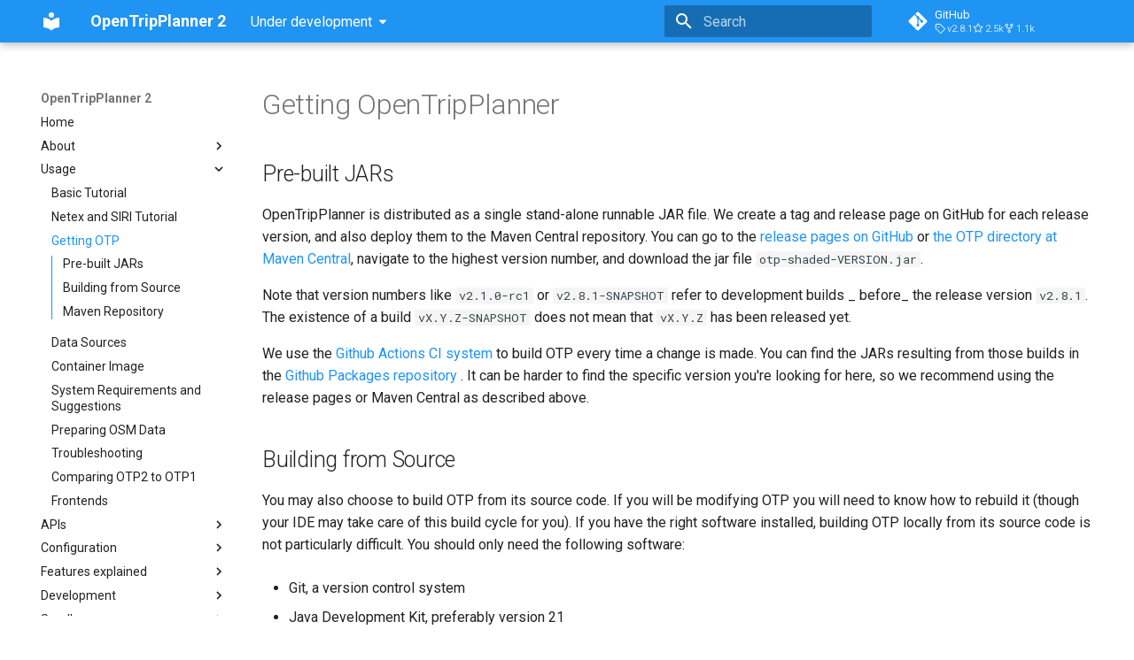

--- FILE ---
content_type: text/html; charset=utf-8
request_url: https://docs.opentripplanner.org/en/dev-2.x/Getting-OTP/
body_size: 8104
content:

<!doctype html>
<html lang="en" class="no-js">
  <head>
    
      <meta charset="utf-8">
      <meta name="viewport" content="width=device-width,initial-scale=1">
      
      
      
        <link rel="canonical" href="https://docs.opentripplanner.org/dev-2.x/Getting-OTP/">
      
      
        <link rel="prev" href="../Netex-Tutorial/">
      
      
        <link rel="next" href="../Data-Sources/">
      
      
      <link rel="icon" href="../assets/images/favicon.png">
      <meta name="generator" content="mkdocs-1.6.1, mkdocs-material-9.6.21">
    
    
      
        <title>Getting OTP - OpenTripPlanner 2</title>
      
    
    
      <link rel="stylesheet" href="../assets/stylesheets/main.2a3383ac.min.css">
      
        
        <link rel="stylesheet" href="../assets/stylesheets/palette.06af60db.min.css">
      
      


    
    
      
    
    
      
        
        
        <link rel="preconnect" href="https://fonts.gstatic.com" crossorigin>
        <link rel="stylesheet" href="https://fonts.googleapis.com/css?family=Roboto:300,300i,400,400i,700,700i%7CRoboto+Mono:400,400i,700,700i&display=fallback">
        <style>:root{--md-text-font:"Roboto";--md-code-font:"Roboto Mono"}</style>
      
    
    
    <script>__md_scope=new URL("..",location),__md_hash=e=>[...e].reduce(((e,_)=>(e<<5)-e+_.charCodeAt(0)),0),__md_get=(e,_=localStorage,t=__md_scope)=>JSON.parse(_.getItem(t.pathname+"."+e)),__md_set=(e,_,t=localStorage,a=__md_scope)=>{try{t.setItem(a.pathname+"."+e,JSON.stringify(_))}catch(e){}}</script>
    
      

    
    
    
  </head>
  
  
    
    
    
    
    
    <body dir="ltr" data-md-color-scheme="default" data-md-color-primary="blue" data-md-color-accent="blue">
  
    
    <input class="md-toggle" data-md-toggle="drawer" type="checkbox" id="__drawer" autocomplete="off">
    <input class="md-toggle" data-md-toggle="search" type="checkbox" id="__search" autocomplete="off">
    <label class="md-overlay" for="__drawer"></label>
    <div data-md-component="skip">
      
        
        <a href="#getting-opentripplanner" class="md-skip">
          Skip to content
        </a>
      
    </div>
    <div data-md-component="announce">
      
    </div>
    
      <div data-md-color-scheme="default" data-md-component="outdated" hidden>
        
      </div>
    
    
      

  

<header class="md-header md-header--shadow" data-md-component="header">
  <nav class="md-header__inner md-grid" aria-label="Header">
    <a href=".." title="OpenTripPlanner 2" class="md-header__button md-logo" aria-label="OpenTripPlanner 2" data-md-component="logo">
      
  
  <svg xmlns="http://www.w3.org/2000/svg" viewBox="0 0 24 24"><path d="M12 8a3 3 0 0 0 3-3 3 3 0 0 0-3-3 3 3 0 0 0-3 3 3 3 0 0 0 3 3m0 3.54C9.64 9.35 6.5 8 3 8v11c3.5 0 6.64 1.35 9 3.54 2.36-2.19 5.5-3.54 9-3.54V8c-3.5 0-6.64 1.35-9 3.54"/></svg>

    </a>
    <label class="md-header__button md-icon" for="__drawer">
      
      <svg xmlns="http://www.w3.org/2000/svg" viewBox="0 0 24 24"><path d="M3 6h18v2H3zm0 5h18v2H3zm0 5h18v2H3z"/></svg>
    </label>
    <div class="md-header__title" data-md-component="header-title">
      <div class="md-header__ellipsis">
        <div class="md-header__topic">
          <span class="md-ellipsis">
            OpenTripPlanner 2
          </span>
        </div>
        <div class="md-header__topic" data-md-component="header-topic">
          <span class="md-ellipsis">
            
              Getting OTP
            
          </span>
        </div>
      </div>
    </div>
    
      
    
    
    
    
      
      
        <label class="md-header__button md-icon" for="__search">
          
          <svg xmlns="http://www.w3.org/2000/svg" viewBox="0 0 24 24"><path d="M9.5 3A6.5 6.5 0 0 1 16 9.5c0 1.61-.59 3.09-1.56 4.23l.27.27h.79l5 5-1.5 1.5-5-5v-.79l-.27-.27A6.52 6.52 0 0 1 9.5 16 6.5 6.5 0 0 1 3 9.5 6.5 6.5 0 0 1 9.5 3m0 2C7 5 5 7 5 9.5S7 14 9.5 14 14 12 14 9.5 12 5 9.5 5"/></svg>
        </label>
        <div class="md-search" data-md-component="search" role="dialog">
  <label class="md-search__overlay" for="__search"></label>
  <div class="md-search__inner" role="search">
    <form class="md-search__form" name="search">
      <input type="text" class="md-search__input" name="query" aria-label="Search" placeholder="Search" autocapitalize="off" autocorrect="off" autocomplete="off" spellcheck="false" data-md-component="search-query" required>
      <label class="md-search__icon md-icon" for="__search">
        
        <svg xmlns="http://www.w3.org/2000/svg" viewBox="0 0 24 24"><path d="M9.5 3A6.5 6.5 0 0 1 16 9.5c0 1.61-.59 3.09-1.56 4.23l.27.27h.79l5 5-1.5 1.5-5-5v-.79l-.27-.27A6.52 6.52 0 0 1 9.5 16 6.5 6.5 0 0 1 3 9.5 6.5 6.5 0 0 1 9.5 3m0 2C7 5 5 7 5 9.5S7 14 9.5 14 14 12 14 9.5 12 5 9.5 5"/></svg>
        
        <svg xmlns="http://www.w3.org/2000/svg" viewBox="0 0 24 24"><path d="M20 11v2H8l5.5 5.5-1.42 1.42L4.16 12l7.92-7.92L13.5 5.5 8 11z"/></svg>
      </label>
      <nav class="md-search__options" aria-label="Search">
        
        <button type="reset" class="md-search__icon md-icon" title="Clear" aria-label="Clear" tabindex="-1">
          
          <svg xmlns="http://www.w3.org/2000/svg" viewBox="0 0 24 24"><path d="M19 6.41 17.59 5 12 10.59 6.41 5 5 6.41 10.59 12 5 17.59 6.41 19 12 13.41 17.59 19 19 17.59 13.41 12z"/></svg>
        </button>
      </nav>
      
        <div class="md-search__suggest" data-md-component="search-suggest"></div>
      
    </form>
    <div class="md-search__output">
      <div class="md-search__scrollwrap" tabindex="0" data-md-scrollfix>
        <div class="md-search-result" data-md-component="search-result">
          <div class="md-search-result__meta">
            Initializing search
          </div>
          <ol class="md-search-result__list" role="presentation"></ol>
        </div>
      </div>
    </div>
  </div>
</div>
      
    
    
      <div class="md-header__source">
        <a href="https://github.com/opentripplanner/OpenTripPlanner" title="Go to repository" class="md-source" data-md-component="source">
  <div class="md-source__icon md-icon">
    
    <svg xmlns="http://www.w3.org/2000/svg" viewBox="0 0 448 512"><!--! Font Awesome Free 7.0.1 by @fontawesome - https://fontawesome.com License - https://fontawesome.com/license/free (Icons: CC BY 4.0, Fonts: SIL OFL 1.1, Code: MIT License) Copyright 2025 Fonticons, Inc.--><path d="M439.6 236.1 244 40.5c-5.4-5.5-12.8-8.5-20.4-8.5s-15 3-20.4 8.4L162.5 81l51.5 51.5c27.1-9.1 52.7 16.8 43.4 43.7l49.7 49.7c34.2-11.8 61.2 31 35.5 56.7-26.5 26.5-70.2-2.9-56-37.3L240.3 199v121.9c25.3 12.5 22.3 41.8 9.1 55-6.4 6.4-15.2 10.1-24.3 10.1s-17.8-3.6-24.3-10.1c-17.6-17.6-11.1-46.9 11.2-56v-123c-20.8-8.5-24.6-30.7-18.6-45L142.6 101 8.5 235.1C3 240.6 0 247.9 0 255.5s3 15 8.5 20.4l195.6 195.7c5.4 5.4 12.7 8.4 20.4 8.4s15-3 20.4-8.4l194.7-194.7c5.4-5.4 8.4-12.8 8.4-20.4s-3-15-8.4-20.4"/></svg>
  </div>
  <div class="md-source__repository">
    GitHub
  </div>
</a>
      </div>
    
  </nav>
  
</header>
    
    <div class="md-container" data-md-component="container">
      
      
        
          
        
      
      <main class="md-main" data-md-component="main">
        <div class="md-main__inner md-grid">
          
            
              
              <div class="md-sidebar md-sidebar--primary" data-md-component="sidebar" data-md-type="navigation" >
                <div class="md-sidebar__scrollwrap">
                  <div class="md-sidebar__inner">
                    



  

<nav class="md-nav md-nav--primary md-nav--integrated" aria-label="Navigation" data-md-level="0">
  <label class="md-nav__title" for="__drawer">
    <a href=".." title="OpenTripPlanner 2" class="md-nav__button md-logo" aria-label="OpenTripPlanner 2" data-md-component="logo">
      
  
  <svg xmlns="http://www.w3.org/2000/svg" viewBox="0 0 24 24"><path d="M12 8a3 3 0 0 0 3-3 3 3 0 0 0-3-3 3 3 0 0 0-3 3 3 3 0 0 0 3 3m0 3.54C9.64 9.35 6.5 8 3 8v11c3.5 0 6.64 1.35 9 3.54 2.36-2.19 5.5-3.54 9-3.54V8c-3.5 0-6.64 1.35-9 3.54"/></svg>

    </a>
    OpenTripPlanner 2
  </label>
  
    <div class="md-nav__source">
      <a href="https://github.com/opentripplanner/OpenTripPlanner" title="Go to repository" class="md-source" data-md-component="source">
  <div class="md-source__icon md-icon">
    
    <svg xmlns="http://www.w3.org/2000/svg" viewBox="0 0 448 512"><!--! Font Awesome Free 7.0.1 by @fontawesome - https://fontawesome.com License - https://fontawesome.com/license/free (Icons: CC BY 4.0, Fonts: SIL OFL 1.1, Code: MIT License) Copyright 2025 Fonticons, Inc.--><path d="M439.6 236.1 244 40.5c-5.4-5.5-12.8-8.5-20.4-8.5s-15 3-20.4 8.4L162.5 81l51.5 51.5c27.1-9.1 52.7 16.8 43.4 43.7l49.7 49.7c34.2-11.8 61.2 31 35.5 56.7-26.5 26.5-70.2-2.9-56-37.3L240.3 199v121.9c25.3 12.5 22.3 41.8 9.1 55-6.4 6.4-15.2 10.1-24.3 10.1s-17.8-3.6-24.3-10.1c-17.6-17.6-11.1-46.9 11.2-56v-123c-20.8-8.5-24.6-30.7-18.6-45L142.6 101 8.5 235.1C3 240.6 0 247.9 0 255.5s3 15 8.5 20.4l195.6 195.7c5.4 5.4 12.7 8.4 20.4 8.4s15-3 20.4-8.4l194.7-194.7c5.4-5.4 8.4-12.8 8.4-20.4s-3-15-8.4-20.4"/></svg>
  </div>
  <div class="md-source__repository">
    GitHub
  </div>
</a>
    </div>
  
  <ul class="md-nav__list" data-md-scrollfix>
    
      
      
  
  
  
  
    <li class="md-nav__item">
      <a href=".." class="md-nav__link">
        
  
  
  <span class="md-ellipsis">
    Home
    
  </span>
  

      </a>
    </li>
  

    
      
      
  
  
  
  
    
    
    
    
    
    <li class="md-nav__item md-nav__item--nested">
      
        
        
        <input class="md-nav__toggle md-toggle " type="checkbox" id="__nav_2" >
        
          
          <label class="md-nav__link" for="__nav_2" id="__nav_2_label" tabindex="0">
            
  
  
  <span class="md-ellipsis">
    About
    
  </span>
  

            <span class="md-nav__icon md-icon"></span>
          </label>
        
        <nav class="md-nav" data-md-level="1" aria-labelledby="__nav_2_label" aria-expanded="false">
          <label class="md-nav__title" for="__nav_2">
            <span class="md-nav__icon md-icon"></span>
            About
          </label>
          <ul class="md-nav__list" data-md-scrollfix>
            
              
                
  
  
  
  
    <li class="md-nav__item">
      <a href="../Product-Overview/" class="md-nav__link">
        
  
  
  <span class="md-ellipsis">
    Product Overview
    
  </span>
  

      </a>
    </li>
  

              
            
              
                
  
  
  
  
    <li class="md-nav__item">
      <a href="../Governance/" class="md-nav__link">
        
  
  
  <span class="md-ellipsis">
    Governance
    
  </span>
  

      </a>
    </li>
  

              
            
              
                
  
  
  
  
    <li class="md-nav__item">
      <a href="../History/" class="md-nav__link">
        
  
  
  <span class="md-ellipsis">
    History
    
  </span>
  

      </a>
    </li>
  

              
            
              
                
  
  
  
  
    <li class="md-nav__item">
      <a href="../Presentations/" class="md-nav__link">
        
  
  
  <span class="md-ellipsis">
    Presentations
    
  </span>
  

      </a>
    </li>
  

              
            
              
                
  
  
  
  
    <li class="md-nav__item">
      <a href="../Roadmap/" class="md-nav__link">
        
  
  
  <span class="md-ellipsis">
    Roadmap
    
  </span>
  

      </a>
    </li>
  

              
            
              
                
  
  
  
  
    <li class="md-nav__item">
      <a href="../Deployments/" class="md-nav__link">
        
  
  
  <span class="md-ellipsis">
    Deployments
    
  </span>
  

      </a>
    </li>
  

              
            
              
                
  
  
  
  
    <li class="md-nav__item">
      <a href="../Changelog/" class="md-nav__link">
        
  
  
  <span class="md-ellipsis">
    Changelog
    
  </span>
  

      </a>
    </li>
  

              
            
              
                
  
  
  
  
    <li class="md-nav__item">
      <a href="../Visual-Identity/" class="md-nav__link">
        
  
  
  <span class="md-ellipsis">
    Visual Identity
    
  </span>
  

      </a>
    </li>
  

              
            
          </ul>
        </nav>
      
    </li>
  

    
      
      
  
  
    
  
  
  
    
    
    
    
    
    <li class="md-nav__item md-nav__item--active md-nav__item--nested">
      
        
        
        <input class="md-nav__toggle md-toggle " type="checkbox" id="__nav_3" checked>
        
          
          <label class="md-nav__link" for="__nav_3" id="__nav_3_label" tabindex="0">
            
  
  
  <span class="md-ellipsis">
    Usage
    
  </span>
  

            <span class="md-nav__icon md-icon"></span>
          </label>
        
        <nav class="md-nav" data-md-level="1" aria-labelledby="__nav_3_label" aria-expanded="true">
          <label class="md-nav__title" for="__nav_3">
            <span class="md-nav__icon md-icon"></span>
            Usage
          </label>
          <ul class="md-nav__list" data-md-scrollfix>
            
              
                
  
  
  
  
    <li class="md-nav__item">
      <a href="../Basic-Tutorial/" class="md-nav__link">
        
  
  
  <span class="md-ellipsis">
    Basic Tutorial
    
  </span>
  

      </a>
    </li>
  

              
            
              
                
  
  
  
  
    <li class="md-nav__item">
      <a href="../Netex-Tutorial/" class="md-nav__link">
        
  
  
  <span class="md-ellipsis">
    Netex and SIRI Tutorial
    
  </span>
  

      </a>
    </li>
  

              
            
              
                
  
  
    
  
  
  
    <li class="md-nav__item md-nav__item--active">
      
      <input class="md-nav__toggle md-toggle" type="checkbox" id="__toc">
      
      
        
      
      
        <label class="md-nav__link md-nav__link--active" for="__toc">
          
  
  
  <span class="md-ellipsis">
    Getting OTP
    
  </span>
  

          <span class="md-nav__icon md-icon"></span>
        </label>
      
      <a href="./" class="md-nav__link md-nav__link--active">
        
  
  
  <span class="md-ellipsis">
    Getting OTP
    
  </span>
  

      </a>
      
        

<nav class="md-nav md-nav--secondary" aria-label="Table of contents">
  
  
  
    
  
  
    <label class="md-nav__title" for="__toc">
      <span class="md-nav__icon md-icon"></span>
      Table of contents
    </label>
    <ul class="md-nav__list" data-md-component="toc" data-md-scrollfix>
      
        <li class="md-nav__item">
  <a href="#pre-built-jars" class="md-nav__link">
    <span class="md-ellipsis">
      Pre-built JARs
    </span>
  </a>
  
</li>
      
        <li class="md-nav__item">
  <a href="#building-from-source" class="md-nav__link">
    <span class="md-ellipsis">
      Building from Source
    </span>
  </a>
  
</li>
      
        <li class="md-nav__item">
  <a href="#maven-repository" class="md-nav__link">
    <span class="md-ellipsis">
      Maven Repository
    </span>
  </a>
  
</li>
      
    </ul>
  
</nav>
      
    </li>
  

              
            
              
                
  
  
  
  
    <li class="md-nav__item">
      <a href="../Data-Sources/" class="md-nav__link">
        
  
  
  <span class="md-ellipsis">
    Data Sources
    
  </span>
  

      </a>
    </li>
  

              
            
              
                
  
  
  
  
    <li class="md-nav__item">
      <a href="../Container-Image/" class="md-nav__link">
        
  
  
  <span class="md-ellipsis">
    Container Image
    
  </span>
  

      </a>
    </li>
  

              
            
              
                
  
  
  
  
    <li class="md-nav__item">
      <a href="../System-Requirements/" class="md-nav__link">
        
  
  
  <span class="md-ellipsis">
    System Requirements and Suggestions
    
  </span>
  

      </a>
    </li>
  

              
            
              
                
  
  
  
  
    <li class="md-nav__item">
      <a href="../Preparing-OSM/" class="md-nav__link">
        
  
  
  <span class="md-ellipsis">
    Preparing OSM Data
    
  </span>
  

      </a>
    </li>
  

              
            
              
                
  
  
  
  
    <li class="md-nav__item">
      <a href="../Troubleshooting-Routing/" class="md-nav__link">
        
  
  
  <span class="md-ellipsis">
    Troubleshooting
    
  </span>
  

      </a>
    </li>
  

              
            
              
                
  
  
  
  
    <li class="md-nav__item">
      <a href="../Version-Comparison/" class="md-nav__link">
        
  
  
  <span class="md-ellipsis">
    Comparing OTP2 to OTP1
    
  </span>
  

      </a>
    </li>
  

              
            
              
                
  
  
  
  
    <li class="md-nav__item">
      <a href="../Frontends/" class="md-nav__link">
        
  
  
  <span class="md-ellipsis">
    Frontends
    
  </span>
  

      </a>
    </li>
  

              
            
          </ul>
        </nav>
      
    </li>
  

    
      
      
  
  
  
  
    
    
    
    
    
    <li class="md-nav__item md-nav__item--nested">
      
        
        
        <input class="md-nav__toggle md-toggle " type="checkbox" id="__nav_4" >
        
          
          <label class="md-nav__link" for="__nav_4" id="__nav_4_label" tabindex="0">
            
  
  
  <span class="md-ellipsis">
    APIs
    
  </span>
  

            <span class="md-nav__icon md-icon"></span>
          </label>
        
        <nav class="md-nav" data-md-level="1" aria-labelledby="__nav_4_label" aria-expanded="false">
          <label class="md-nav__title" for="__nav_4">
            <span class="md-nav__icon md-icon"></span>
            APIs
          </label>
          <ul class="md-nav__list" data-md-scrollfix>
            
              
                
  
  
  
  
    <li class="md-nav__item">
      <a href="../apis/Apis/" class="md-nav__link">
        
  
  
  <span class="md-ellipsis">
    Introduction
    
  </span>
  

      </a>
    </li>
  

              
            
              
                
  
  
  
  
    <li class="md-nav__item">
      <a href="../apis/GraphQL-Tutorial/" class="md-nav__link">
        
  
  
  <span class="md-ellipsis">
    GraphQL Tutorial
    
  </span>
  

      </a>
    </li>
  

              
            
              
                
  
  
  
  
    <li class="md-nav__item">
      <a href="../apis/GTFS-GraphQL-API/" class="md-nav__link">
        
  
  
  <span class="md-ellipsis">
    GTFS GraphQL API
    
  </span>
  

      </a>
    </li>
  

              
            
              
                
  
  
  
  
    <li class="md-nav__item">
      <a href="../apis/TransmodelApi/" class="md-nav__link">
        
  
  
  <span class="md-ellipsis">
    Transmodel (NeTEx) GraphQL API
    
  </span>
  

      </a>
    </li>
  

              
            
          </ul>
        </nav>
      
    </li>
  

    
      
      
  
  
  
  
    
    
    
    
    
    <li class="md-nav__item md-nav__item--nested">
      
        
        
        <input class="md-nav__toggle md-toggle " type="checkbox" id="__nav_5" >
        
          
          <label class="md-nav__link" for="__nav_5" id="__nav_5_label" tabindex="0">
            
  
  
  <span class="md-ellipsis">
    Configuration
    
  </span>
  

            <span class="md-nav__icon md-icon"></span>
          </label>
        
        <nav class="md-nav" data-md-level="1" aria-labelledby="__nav_5_label" aria-expanded="false">
          <label class="md-nav__title" for="__nav_5">
            <span class="md-nav__icon md-icon"></span>
            Configuration
          </label>
          <ul class="md-nav__list" data-md-scrollfix>
            
              
                
  
  
  
  
    <li class="md-nav__item">
      <a href="../Configuration/" class="md-nav__link">
        
  
  
  <span class="md-ellipsis">
    Introduction
    
  </span>
  

      </a>
    </li>
  

              
            
              
                
  
  
  
  
    <li class="md-nav__item">
      <a href="../BuildConfiguration/" class="md-nav__link">
        
  
  
  <span class="md-ellipsis">
    Build
    
  </span>
  

      </a>
    </li>
  

              
            
              
                
  
  
  
  
    
    
    
    
    
    <li class="md-nav__item md-nav__item--nested">
      
        
        
        <input class="md-nav__toggle md-toggle " type="checkbox" id="__nav_5_3" >
        
          
          <label class="md-nav__link" for="__nav_5_3" id="__nav_5_3_label" tabindex="0">
            
  
  
  <span class="md-ellipsis">
    OSM Tag Mapping
    
  </span>
  

            <span class="md-nav__icon md-icon"></span>
          </label>
        
        <nav class="md-nav" data-md-level="2" aria-labelledby="__nav_5_3_label" aria-expanded="false">
          <label class="md-nav__title" for="__nav_5_3">
            <span class="md-nav__icon md-icon"></span>
            OSM Tag Mapping
          </label>
          <ul class="md-nav__list" data-md-scrollfix>
            
              
                
  
  
  
  
    <li class="md-nav__item">
      <a href="../osm/OsmTag/" class="md-nav__link">
        
  
  
  <span class="md-ellipsis">
    Default
    
  </span>
  

      </a>
    </li>
  

              
            
              
                
  
  
  
  
    <li class="md-nav__item">
      <a href="../osm/Finland/" class="md-nav__link">
        
  
  
  <span class="md-ellipsis">
    Finland
    
  </span>
  

      </a>
    </li>
  

              
            
              
                
  
  
  
  
    <li class="md-nav__item">
      <a href="../osm/Germany/" class="md-nav__link">
        
  
  
  <span class="md-ellipsis">
    Germany
    
  </span>
  

      </a>
    </li>
  

              
            
              
                
  
  
  
  
    <li class="md-nav__item">
      <a href="../osm/Norway/" class="md-nav__link">
        
  
  
  <span class="md-ellipsis">
    Norway
    
  </span>
  

      </a>
    </li>
  

              
            
              
                
  
  
  
  
    <li class="md-nav__item">
      <a href="../osm/UK/" class="md-nav__link">
        
  
  
  <span class="md-ellipsis">
    UK
    
  </span>
  

      </a>
    </li>
  

              
            
          </ul>
        </nav>
      
    </li>
  

              
            
              
                
  
  
  
  
    <li class="md-nav__item">
      <a href="../RouterConfiguration/" class="md-nav__link">
        
  
  
  <span class="md-ellipsis">
    Router
    
  </span>
  

      </a>
    </li>
  

              
            
              
                
  
  
  
  
    <li class="md-nav__item">
      <a href="../RouteRequest/" class="md-nav__link">
        
  
  
  <span class="md-ellipsis">
    Route Request
    
  </span>
  

      </a>
    </li>
  

              
            
              
                
  
  
  
  
    
    
    
    
    
    <li class="md-nav__item md-nav__item--nested">
      
        
        
        <input class="md-nav__toggle md-toggle " type="checkbox" id="__nav_5_6" >
        
          
          <label class="md-nav__link" for="__nav_5_6" id="__nav_5_6_label" tabindex="0">
            
  
  
  <span class="md-ellipsis">
    Realtime Updaters
    
  </span>
  

            <span class="md-nav__icon md-icon"></span>
          </label>
        
        <nav class="md-nav" data-md-level="2" aria-labelledby="__nav_5_6_label" aria-expanded="false">
          <label class="md-nav__title" for="__nav_5_6">
            <span class="md-nav__icon md-icon"></span>
            Realtime Updaters
          </label>
          <ul class="md-nav__list" data-md-scrollfix>
            
              
                
  
  
  
  
    <li class="md-nav__item">
      <a href="../Realtime-Updaters/" class="md-nav__link">
        
  
  
  <span class="md-ellipsis">
    Introduction
    
  </span>
  

      </a>
    </li>
  

              
            
              
                
  
  
  
  
    <li class="md-nav__item">
      <a href="../GTFS-RT-Config/" class="md-nav__link">
        
  
  
  <span class="md-ellipsis">
    GTFS-RT
    
  </span>
  

      </a>
    </li>
  

              
            
              
                
  
  
  
  
    <li class="md-nav__item">
      <a href="../SIRI-Config/" class="md-nav__link">
        
  
  
  <span class="md-ellipsis">
    SIRI
    
  </span>
  

      </a>
    </li>
  

              
            
              
                
  
  
  
  
    <li class="md-nav__item">
      <a href="../GBFS-Config/" class="md-nav__link">
        
  
  
  <span class="md-ellipsis">
    GBFS
    
  </span>
  

      </a>
    </li>
  

              
            
          </ul>
        </nav>
      
    </li>
  

              
            
              
                
  
  
  
  
    <li class="md-nav__item">
      <a href="../DebugUiConfiguration/" class="md-nav__link">
        
  
  
  <span class="md-ellipsis">
    Debug UI
    
  </span>
  

      </a>
    </li>
  

              
            
              
                
  
  
  
  
    <li class="md-nav__item">
      <a href="../Migrating-Configuration/" class="md-nav__link">
        
  
  
  <span class="md-ellipsis">
    Migrating between versions/builds
    
  </span>
  

      </a>
    </li>
  

              
            
          </ul>
        </nav>
      
    </li>
  

    
      
      
  
  
  
  
    
    
    
    
    
    <li class="md-nav__item md-nav__item--nested">
      
        
        
        <input class="md-nav__toggle md-toggle " type="checkbox" id="__nav_6" >
        
          
          <label class="md-nav__link" for="__nav_6" id="__nav_6_label" tabindex="0">
            
  
  
  <span class="md-ellipsis">
    Features explained
    
  </span>
  

            <span class="md-nav__icon md-icon"></span>
          </label>
        
        <nav class="md-nav" data-md-level="1" aria-labelledby="__nav_6_label" aria-expanded="false">
          <label class="md-nav__title" for="__nav_6">
            <span class="md-nav__icon md-icon"></span>
            Features explained
          </label>
          <ul class="md-nav__list" data-md-scrollfix>
            
              
                
  
  
  
  
    <li class="md-nav__item">
      <a href="../features-explained/Feed-ID/" class="md-nav__link">
        
  
  
  <span class="md-ellipsis">
    Feed ID
    
  </span>
  

      </a>
    </li>
  

              
            
              
                
  
  
  
  
    <li class="md-nav__item">
      <a href="../RoutingModes/" class="md-nav__link">
        
  
  
  <span class="md-ellipsis">
    Routing modes
    
  </span>
  

      </a>
    </li>
  

              
            
              
                
  
  
  
  
    <li class="md-nav__item">
      <a href="../In-Station-Navigation/" class="md-nav__link">
        
  
  
  <span class="md-ellipsis">
    In-station navigation
    
  </span>
  

      </a>
    </li>
  

              
            
              
                
  
  
  
  
    <li class="md-nav__item">
      <a href="../BoardingLocations/" class="md-nav__link">
        
  
  
  <span class="md-ellipsis">
    Boarding Locations
    
  </span>
  

      </a>
    </li>
  

              
            
              
                
  
  
  
  
    <li class="md-nav__item">
      <a href="../StopAreas/" class="md-nav__link">
        
  
  
  <span class="md-ellipsis">
    Stop Area Relations
    
  </span>
  

      </a>
    </li>
  

              
            
              
                
  
  
  
  
    <li class="md-nav__item">
      <a href="../IslandPruning/" class="md-nav__link">
        
  
  
  <span class="md-ellipsis">
    Street Graph Pruning
    
  </span>
  

      </a>
    </li>
  

              
            
              
                
  
  
  
  
    <li class="md-nav__item">
      <a href="../Accessibility/" class="md-nav__link">
        
  
  
  <span class="md-ellipsis">
    Accessibility
    
  </span>
  

      </a>
    </li>
  

              
            
              
                
  
  
  
  
    <li class="md-nav__item">
      <a href="../features-explained/Netex-Siri-Compatibility/" class="md-nav__link">
        
  
  
  <span class="md-ellipsis">
    NeTEx and SIRI compatibility
    
  </span>
  

      </a>
    </li>
  

              
            
              
                
  
  
  
  
    <li class="md-nav__item">
      <a href="../Analysis/" class="md-nav__link">
        
  
  
  <span class="md-ellipsis">
    Travel Time Analysis
    
  </span>
  

      </a>
    </li>
  

              
            
              
                
  
  
  
  
    <li class="md-nav__item">
      <a href="../Logging/" class="md-nav__link">
        
  
  
  <span class="md-ellipsis">
    Logging
    
  </span>
  

      </a>
    </li>
  

              
            
          </ul>
        </nav>
      
    </li>
  

    
      
      
  
  
  
  
    
    
    
    
    
    <li class="md-nav__item md-nav__item--nested">
      
        
        
        <input class="md-nav__toggle md-toggle " type="checkbox" id="__nav_7" >
        
          
          <label class="md-nav__link" for="__nav_7" id="__nav_7_label" tabindex="0">
            
  
  
  <span class="md-ellipsis">
    Development
    
  </span>
  

            <span class="md-nav__icon md-icon"></span>
          </label>
        
        <nav class="md-nav" data-md-level="1" aria-labelledby="__nav_7_label" aria-expanded="false">
          <label class="md-nav__title" for="__nav_7">
            <span class="md-nav__icon md-icon"></span>
            Development
          </label>
          <ul class="md-nav__list" data-md-scrollfix>
            
              
                
  
  
  
  
    <li class="md-nav__item">
      <a href="../Developers-Guide/" class="md-nav__link">
        
  
  
  <span class="md-ellipsis">
    Developers' Guide
    
  </span>
  

      </a>
    </li>
  

              
            
              
                
  
  
  
  
    <li class="md-nav__item">
      <a href="../Bibliography/" class="md-nav__link">
        
  
  
  <span class="md-ellipsis">
    Bibliography
    
  </span>
  

      </a>
    </li>
  

              
            
              
                
  
  
  
  
    <li class="md-nav__item">
      <a href="../SandboxExtension/" class="md-nav__link">
        
  
  
  <span class="md-ellipsis">
    Sandbox Development
    
  </span>
  

      </a>
    </li>
  

              
            
              
                
  
  
  
  
    <li class="md-nav__item">
      <a href="../ReleaseChecklist/" class="md-nav__link">
        
  
  
  <span class="md-ellipsis">
    Release Checklist
    
  </span>
  

      </a>
    </li>
  

              
            
          </ul>
        </nav>
      
    </li>
  

    
      
      
  
  
  
  
    
    
    
    
    
    <li class="md-nav__item md-nav__item--nested">
      
        
        
        <input class="md-nav__toggle md-toggle " type="checkbox" id="__nav_8" >
        
          
          <label class="md-nav__link" for="__nav_8" id="__nav_8_label" tabindex="0">
            
  
  
  <span class="md-ellipsis">
    Sandbox
    
  </span>
  

            <span class="md-nav__icon md-icon"></span>
          </label>
        
        <nav class="md-nav" data-md-level="1" aria-labelledby="__nav_8_label" aria-expanded="false">
          <label class="md-nav__title" for="__nav_8">
            <span class="md-nav__icon md-icon"></span>
            Sandbox
          </label>
          <ul class="md-nav__list" data-md-scrollfix>
            
              
                
  
  
  
  
    <li class="md-nav__item">
      <a href="../SandboxExtension/" class="md-nav__link">
        
  
  
  <span class="md-ellipsis">
    Sandbox Development
    
  </span>
  

      </a>
    </li>
  

              
            
              
                
  
  
  
  
    <li class="md-nav__item">
      <a href="../sandbox/ActuatorAPI/" class="md-nav__link">
        
  
  
  <span class="md-ellipsis">
    Actuator API
    
  </span>
  

      </a>
    </li>
  

              
            
              
                
  
  
  
  
    <li class="md-nav__item">
      <a href="../sandbox/Carpooling/" class="md-nav__link">
        
  
  
  <span class="md-ellipsis">
    Carpooling
    
  </span>
  

      </a>
    </li>
  

              
            
              
                
  
  
  
  
    <li class="md-nav__item">
      <a href="../sandbox/DebugRasterTiles/" class="md-nav__link">
        
  
  
  <span class="md-ellipsis">
    Debug Raster Tiles
    
  </span>
  

      </a>
    </li>
  

              
            
              
                
  
  
  
  
    <li class="md-nav__item">
      <a href="../sandbox/transferanalyzer/" class="md-nav__link">
        
  
  
  <span class="md-ellipsis">
    Direct Transfer Analyzer
    
  </span>
  

      </a>
    </li>
  

              
            
              
                
  
  
  
  
    <li class="md-nav__item">
      <a href="../sandbox/GoogleCloudStorage/" class="md-nav__link">
        
  
  
  <span class="md-ellipsis">
    Google Cloud Storage
    
  </span>
  

      </a>
    </li>
  

              
            
              
                
  
  
  
  
    <li class="md-nav__item">
      <a href="../sandbox/siri/SiriGooglePubSubUpdater/" class="md-nav__link">
        
  
  
  <span class="md-ellipsis">
    SIRI Google Cloud Updater
    
  </span>
  

      </a>
    </li>
  

              
            
              
                
  
  
  
  
    <li class="md-nav__item">
      <a href="../sandbox/siri/SiriAzureUpdater/" class="md-nav__link">
        
  
  
  <span class="md-ellipsis">
    SIRI Azure Updater
    
  </span>
  

      </a>
    </li>
  

              
            
              
                
  
  
  
  
    <li class="md-nav__item">
      <a href="../sandbox/siri/SiriMqttUpdater/" class="md-nav__link">
        
  
  
  <span class="md-ellipsis">
    SIRI MQTT Updater
    
  </span>
  

      </a>
    </li>
  

              
            
              
                
  
  
  
  
    <li class="md-nav__item">
      <a href="../sandbox/VehicleRentalServiceDirectory/" class="md-nav__link">
        
  
  
  <span class="md-ellipsis">
    Vehicle Rental Service Directory API support
    
  </span>
  

      </a>
    </li>
  

              
            
              
                
  
  
  
  
    <li class="md-nav__item">
      <a href="../sandbox/SmooveBikeRental/" class="md-nav__link">
        
  
  
  <span class="md-ellipsis">
    Smoove Bike Rental Updator Support
    
  </span>
  

      </a>
    </li>
  

              
            
              
                
  
  
  
  
    <li class="md-nav__item">
      <a href="../sandbox/MapboxVectorTilesApi/" class="md-nav__link">
        
  
  
  <span class="md-ellipsis">
    Mapbox Vector Tiles API
    
  </span>
  

      </a>
    </li>
  

              
            
              
                
  
  
  
  
    <li class="md-nav__item">
      <a href="../sandbox/Flex/" class="md-nav__link">
        
  
  
  <span class="md-ellipsis">
    Flex Routing
    
  </span>
  

      </a>
    </li>
  

              
            
              
                
  
  
  
  
    <li class="md-nav__item">
      <a href="../sandbox/ReportApi/" class="md-nav__link">
        
  
  
  <span class="md-ellipsis">
    Report API
    
  </span>
  

      </a>
    </li>
  

              
            
              
                
  
  
  
  
    <li class="md-nav__item">
      <a href="../sandbox/InteractiveOtpMain/" class="md-nav__link">
        
  
  
  <span class="md-ellipsis">
    Interactive OTP Launcher
    
  </span>
  

      </a>
    </li>
  

              
            
              
                
  
  
  
  
    <li class="md-nav__item">
      <a href="../sandbox/ParkAndRideApi/" class="md-nav__link">
        
  
  
  <span class="md-ellipsis">
    Park and Ride API
    
  </span>
  

      </a>
    </li>
  

              
            
              
                
  
  
  
  
    <li class="md-nav__item">
      <a href="../sandbox/DataOverlay/" class="md-nav__link">
        
  
  
  <span class="md-ellipsis">
    Data Overlay
    
  </span>
  

      </a>
    </li>
  

              
            
              
                
  
  
  
  
    <li class="md-nav__item">
      <a href="../sandbox/VehicleParking/" class="md-nav__link">
        
  
  
  <span class="md-ellipsis">
    Vehicle Parking Updaters
    
  </span>
  

      </a>
    </li>
  

              
            
              
                
  
  
  
  
    <li class="md-nav__item">
      <a href="../sandbox/GeocoderAPI/" class="md-nav__link">
        
  
  
  <span class="md-ellipsis">
    Geocoder API
    
  </span>
  

      </a>
    </li>
  

              
            
              
                
  
  
  
  
    <li class="md-nav__item">
      <a href="../sandbox/IBIAccessibilityScore/" class="md-nav__link">
        
  
  
  <span class="md-ellipsis">
    IBI Accessibility Score
    
  </span>
  

      </a>
    </li>
  

              
            
              
                
  
  
  
  
    <li class="md-nav__item">
      <a href="../sandbox/Fares/" class="md-nav__link">
        
  
  
  <span class="md-ellipsis">
    Fares
    
  </span>
  

      </a>
    </li>
  

              
            
              
                
  
  
  
  
    <li class="md-nav__item">
      <a href="../sandbox/RideHailing/" class="md-nav__link">
        
  
  
  <span class="md-ellipsis">
    Ride Hailing
    
  </span>
  

      </a>
    </li>
  

              
            
              
                
  
  
  
  
    <li class="md-nav__item">
      <a href="../sandbox/Emission/" class="md-nav__link">
        
  
  
  <span class="md-ellipsis">
    Emissions
    
  </span>
  

      </a>
    </li>
  

              
            
              
                
  
  
  
  
    <li class="md-nav__item">
      <a href="../sandbox/EmpiricalDelay/" class="md-nav__link">
        
  
  
  <span class="md-ellipsis">
    Empirical Delay
    
  </span>
  

      </a>
    </li>
  

              
            
              
                
  
  
  
  
    <li class="md-nav__item">
      <a href="../sandbox/StopConsolidation/" class="md-nav__link">
        
  
  
  <span class="md-ellipsis">
    Stop Consolidation
    
  </span>
  

      </a>
    </li>
  

              
            
              
                
  
  
  
  
    <li class="md-nav__item">
      <a href="../sandbox/Sorlandsbanen/" class="md-nav__link">
        
  
  
  <span class="md-ellipsis">
    Sørlandsbanen
    
  </span>
  

      </a>
    </li>
  

              
            
              
                
  
  
  
  
    <li class="md-nav__item">
      <a href="../sandbox/TriasApi/" class="md-nav__link">
        
  
  
  <span class="md-ellipsis">
    TRIAS API
    
  </span>
  

      </a>
    </li>
  

              
            
          </ul>
        </nav>
      
    </li>
  

    
  </ul>
</nav>
                  </div>
                </div>
              </div>
            
            
          
          
            <div class="md-content" data-md-component="content">
              <article class="md-content__inner md-typeset">
                
                  


  
  


<h1 id="getting-opentripplanner">Getting OpenTripPlanner</h1>
<h2 id="pre-built-jars">Pre-built JARs</h2>
<p>OpenTripPlanner is distributed as a single stand-alone runnable JAR file. We create a tag and
release page on GitHub for each release version, and also deploy them to the Maven Central
repository. You can go to
the <a href="https://github.com/opentripplanner/OpenTripPlanner/releases">release pages on GitHub</a>
or <a href="https://repo1.maven.org/maven2/org/opentripplanner/otp-shaded/">the OTP directory at Maven Central</a>,
navigate to the highest version number, and download the jar file <code>otp-shaded-VERSION.jar</code>.</p>
<p>Note that version numbers like <code>v2.1.0-rc1</code> or <code>v2.8.1-SNAPSHOT</code> refer to development builds _
before_ the release version <code>v2.8.1</code>. The existence of a build <code>vX.Y.Z-SNAPSHOT</code> does not mean
that <code>vX.Y.Z</code> has been released yet.</p>
<p>We use the <a href="https://github.com/opentripplanner/OpenTripPlanner/actions">Github Actions CI system</a> to
build OTP every time a change is made. You can find the JARs resulting from those builds in
the <a href="https://github.com/opentripplanner/OpenTripPlanner/packages/562174">Github Packages repository</a>
. It can be harder to find the specific version you're looking for here, so we recommend using the
release pages or Maven Central as described above.</p>
<h2 id="building-from-source">Building from Source</h2>
<p>You may also choose to build OTP from its source code. If you will be modifying OTP you will need to
know how to rebuild it (though your IDE may take care of this build cycle for you). If you have the
right software installed, building OTP locally from its source code is not particularly difficult.
You should only need the following software:</p>
<ul>
<li>
<p>Git, a version control system</p>
</li>
<li>
<p>Java Development Kit, preferably version 21</p>
</li>
<li>
<p>Maven, a build and dependency management system</p>
</li>
</ul>
<p>You will also need a reliable internet connection so Maven can fetch all of OTP's dependencies (the
libraries it uses).</p>
<p>Once you have these packages installed, create and/or switch to the directory where you will keep
your Git repositories and make a local copy of the OTP source code:</p>
<div class="highlight"><pre><span></span><code><a id="__codelineno-0-1" name="__codelineno-0-1" href="#__codelineno-0-1"></a>mkdir<span class="w"> </span>git
<a id="__codelineno-0-2" name="__codelineno-0-2" href="#__codelineno-0-2"></a><span class="nb">cd</span><span class="w"> </span>git
<a id="__codelineno-0-3" name="__codelineno-0-3" href="#__codelineno-0-3"></a>git<span class="w"> </span>clone<span class="w"> </span>git@github.com:opentripplanner/OpenTripPlanner.git
</code></pre></div>
<p>Then change to the newly cloned OpenTripPlanner repository directory and start a build:</p>
<div class="highlight"><pre><span></span><code><a id="__codelineno-1-1" name="__codelineno-1-1" href="#__codelineno-1-1"></a><span class="nb">cd</span><span class="w"> </span>OpenTripPlanner
<a id="__codelineno-1-2" name="__codelineno-1-2" href="#__codelineno-1-2"></a>mvn<span class="w"> </span>clean<span class="w"> </span>package
</code></pre></div>
<p>Maven should then be able to download all the libraries and other dependencies necessary to compile
OTP. If all goes well you should see a success message like the following:</p>
<div class="highlight"><pre><span></span><code><a id="__codelineno-2-1" name="__codelineno-2-1" href="#__codelineno-2-1"></a>[INFO] ------------------------------------------------------------------------
<a id="__codelineno-2-2" name="__codelineno-2-2" href="#__codelineno-2-2"></a>[INFO] BUILD SUCCESS
<a id="__codelineno-2-3" name="__codelineno-2-3" href="#__codelineno-2-3"></a>[INFO] ------------------------------------------------------------------------
<a id="__codelineno-2-4" name="__codelineno-2-4" href="#__codelineno-2-4"></a>[INFO] Total time: 42.164s
<a id="__codelineno-2-5" name="__codelineno-2-5" href="#__codelineno-2-5"></a>[INFO] Finished at: Tue Feb 18 19:35:48 CET 2014
<a id="__codelineno-2-6" name="__codelineno-2-6" href="#__codelineno-2-6"></a>[INFO] Final Memory: 88M/695M
<a id="__codelineno-2-7" name="__codelineno-2-7" href="#__codelineno-2-7"></a>[INFO] ------------------------------------------------------------------------
</code></pre></div>
<p>This build process should produce a JAR file called <code>otp-shaded-x.y.z.jar</code> in the
<code>otp-shaded/target/</code> directory which contains all the compiled OTP classes and their dependencies
(the external libraries they use). The shell script called 'otp' in the root of the cloned repository
will start the main class of that JAR file under a Java virtual machine, so after the Maven build
completes you should be able to run <code>./otp --help</code> and see an OTP help message including command line
options. Due to the way Maven works, this script is not executable by default, so you will need to do
<code>chmod u+x ./otp</code> before you run it to mark it as executable.</p>
<p>The words "clean package" are the build steps you want to run. You're telling maven to clean up any
extraneous junk in the directory, then perform all the build steps, including compilation, up to and
including "package", which bundles the compiled program into a single JAR file for distribution.</p>
<p>If you have just cloned OTP you will be working with the default "master" branch, where most active
development occurs. This is not the most stable or deployment-ready code available. To avoid newly
minted bugs or undocumented behavior, you can use Git to check out a specific release (tag or
branch) of OTP to work with. The Maven build also includes many time-consuming integration tests.
When working with a stable release of OTP, you may want to turn them off by adding the
switch: <code>-DskipTests</code>.</p>
<p>For example, you could do the following:</p>
<div class="highlight"><pre><span></span><code><a id="__codelineno-3-1" name="__codelineno-3-1" href="#__codelineno-3-1"></a><span class="nb">cd</span><span class="w"> </span>OpenTripPlanner
<a id="__codelineno-3-2" name="__codelineno-3-2" href="#__codelineno-3-2"></a>git<span class="w"> </span>checkout<span class="w"> </span>v2.8.1
<a id="__codelineno-3-3" name="__codelineno-3-3" href="#__codelineno-3-3"></a>git<span class="w"> </span>clean<span class="w"> </span>-df
<a id="__codelineno-3-4" name="__codelineno-3-4" href="#__codelineno-3-4"></a>mvn<span class="w"> </span>clean<span class="w"> </span>package<span class="w"> </span>-DskipTests
</code></pre></div>
<p>Please note that the build process multiple jar files. The <code>otp-shaded-VERSION.jar</code> is much bigger
because it contains copies of all the external libraries that OTP uses. It serves as a stand-alone
runnable distribution of OTP. The other jar files are regular Java jar files. These JAR files are 
useful when OTP is included as a component in some other project, where we want the dependency
management system to gather all the external libraries automatically.</p>
<h2 id="maven-repository">Maven Repository</h2>
<p>OpenTripPlanner is a Maven project. Maven is a combined build and dependency management system: it
fetches all the external libraries that OTP uses, runs all the commands to compile the OTP source
code into runnable form, performs tests, and can then deploy the final "artifact" (the runnable JAR
file) to the Maven repository, from which it can be automatically included in other Java projects.</p>
<p>This repository is machine-readable (by Maven or other build systems) and also provides human
readable directory listings via HTTP. You can fetch an OTP JAR from this repository by constructing
the proper URL for the release you want. For example, release 2.8.1 will be found
at <code>https://repo1.maven.org/maven2/org/opentripplanner/otp-shaded/2.8.1/otp-shaded-2.8.1-shaded.jar</code>.</p>
<p>To make use of OTP in another Maven project, you must specify it as a dependency in that
project's <code>pom.xml</code>:</p>
<div class="highlight"><pre><span></span><code><a id="__codelineno-4-1" name="__codelineno-4-1" href="#__codelineno-4-1"></a><span class="nt">&lt;dependency&gt;</span>
<a id="__codelineno-4-2" name="__codelineno-4-2" href="#__codelineno-4-2"></a><span class="w">  </span><span class="nt">&lt;groupId&gt;</span>org.opentripplanner<span class="nt">&lt;/groupId&gt;</span>
<a id="__codelineno-4-3" name="__codelineno-4-3" href="#__codelineno-4-3"></a><span class="w">  </span><span class="nt">&lt;artifactId&gt;</span>otp<span class="nt">&lt;/artifactId&gt;</span>
<a id="__codelineno-4-4" name="__codelineno-4-4" href="#__codelineno-4-4"></a><span class="w">  </span><span class="nt">&lt;version&gt;</span>2.8.1<span class="nt">&lt;/version&gt;</span>
<a id="__codelineno-4-5" name="__codelineno-4-5" href="#__codelineno-4-5"></a><span class="nt">&lt;/dependency&gt;</span>
</code></pre></div>












                
              </article>
            </div>
          
          
<script>var target=document.getElementById(location.hash.slice(1));target&&target.name&&(target.checked=target.name.startsWith("__tabbed_"))</script>
        </div>
        
      </main>
      
        <footer class="md-footer">
  
  <div class="md-footer-meta md-typeset">
    <div class="md-footer-meta__inner md-grid">
      <div class="md-copyright">
  
  
    Made with
    <a href="https://squidfunk.github.io/mkdocs-material/" target="_blank" rel="noopener">
      Material for MkDocs
    </a>
  
</div>
      
    </div>
  </div>
</footer>
      
    </div>
    <div class="md-dialog" data-md-component="dialog">
      <div class="md-dialog__inner md-typeset"></div>
    </div>
    
    
    
      
      <script id="__config" type="application/json">{"base": "..", "features": ["toc.integrate", "content.code.copy", "search.suggest", "search.highlight"], "search": "../assets/javascripts/workers/search.973d3a69.min.js", "tags": null, "translations": {"clipboard.copied": "Copied to clipboard", "clipboard.copy": "Copy to clipboard", "search.result.more.one": "1 more on this page", "search.result.more.other": "# more on this page", "search.result.none": "No matching documents", "search.result.one": "1 matching document", "search.result.other": "# matching documents", "search.result.placeholder": "Type to start searching", "search.result.term.missing": "Missing", "select.version": "Select version"}, "version": {"provider": "mike"}}</script>
    
    
      <script src="../assets/javascripts/bundle.f55a23d4.min.js"></script>
      
    
  </body>
</html>